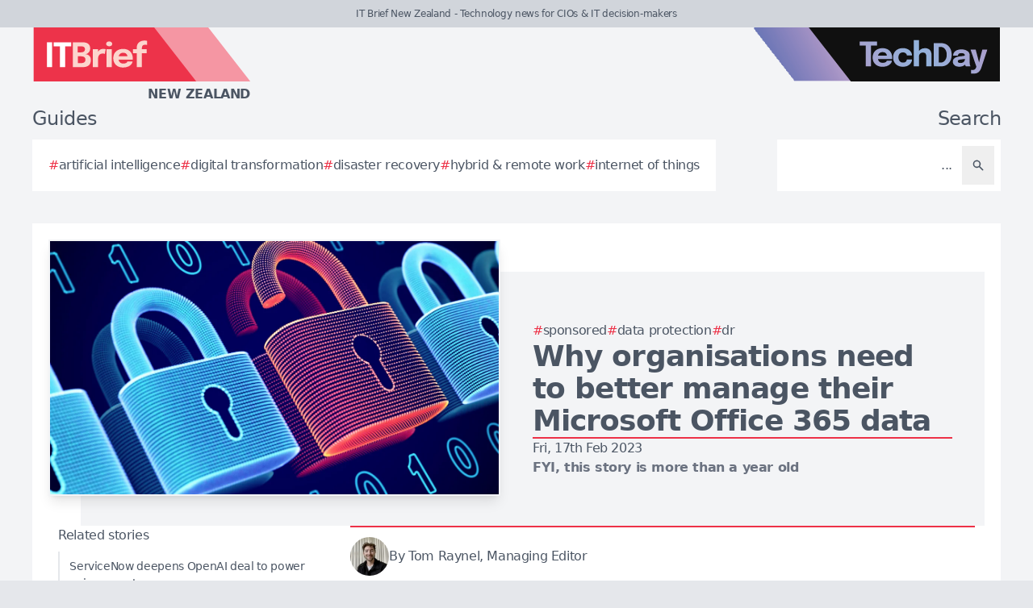

--- FILE ---
content_type: text/html; charset=utf-8
request_url: https://itbrief.co.nz/story/why-organisations-need-to-better-manage-their-microsoft-office-365-data
body_size: 8938
content:
<!DOCTYPE html>
<html lang="en">
	<head>
		<title>Why organisations need to better manage their Microsoft Office 365 data</title>
<meta charset="utf-8">
<meta name="viewport" content="width=device-width, initial-scale=1.0">
<link rel="canonical" href="https://itbrief.co.nz/story/why-organisations-need-to-better-manage-their-microsoft-office-365-data">
<meta name="csrf-param" content="authenticity_token" />
<meta name="csrf-token" content="dVIs_jIP8hi-B6tjdgBMGn3mqCMQWcyo8658PtVW3V25UZuPPW7zAkA_K0ePjFKlXfyzrtsEI99PSPLl_xvTuw" />

<link rel="stylesheet" href="/assets/frontend-e226a0b5.css" />
<link rel="icon" type="image/png" href="/brands/itb-nz-icon-32.png" sizes="32x32" />
<link rel="icon" type="image/png" href="/brands/itb-nz-icon-16.png" sizes="16x16" />
<link rel="shortcut icon" type="image/png" href="/brands/itb-nz-icon-32.png" sizes="32x32" />
<link rel="apple-touch-icon" type="image/png" href="/brands/itb-nz-apple-touch-icon.png" sizes="180x180" />
<link rel="shortcut icon" type="image/png" href="/brands/itb-nz-shortcut-icon.png" sizes="800x800" />
	<link rel="alternate" type="application/rss+xml" title="IT Brief New Zealand RSS Feed" href="/feed">
<meta name="title" content="Why organisations need to better manage their Microsoft Office 365 data">
<meta name="description" content="Microsoft provides short-term retention and high availability of Microsoft Office 365 (O365) data, but there is a disconnect between what this actually means.">
<meta name="keywords" content="Microsoft, Cloud Services, Commvault, Data Protection, Disaster Recovery (DR), Microsoft Office, Microsoft Azure, Metallic, Archana Venkatraman, Volution, Retail, Editor interview">
<meta name="publish_date" content="2023-02-17T13:58:00+13:00">
<meta name="image" content="https://itbrief.co.nz/uploads/story/2023/02/13/compatible_GettyImages-1162361864.jpg">
<meta name="author" content="Tom Raynel">
<meta property="twitter:card" content="summary_large_image">
<meta property="twitter:site" content="@techday_nz">
<meta property="twitter:creator" content="@techday_nz">
<meta property="twitter:title" content="Why organisations need to better manage their Microsoft Office 365 data">
<meta property="twitter:description" content="Microsoft provides short-term retention and high availability of Microsoft Office 365 (O365) data, but there is a disconnect between what this actually means.">
<meta property="twitter:image" content="https://itbrief.co.nz/uploads/story/2023/02/13/compatible_GettyImages-1162361864.jpg">
<meta property="og:title" content="Why organisations need to better manage their Microsoft Office 365 data">
<meta property="og:description" content="Microsoft provides short-term retention and high availability of Microsoft Office 365 (O365) data, but there is a disconnect between what this actually means.">
<meta property="og:type" content="article">
<meta property="og:locale" content="en-NZ">
<meta property="og:url" content="https://itbrief.co.nz/story/why-organisations-need-to-better-manage-their-microsoft-office-365-data">
<meta property="og:site_name" content="IT Brief New Zealand">
<meta property="og:author" content="Tom Raynel">
<meta property="og:publish_date" content="2023-02-17T13:58:00+13:00">
<meta property="og:image" content="https://itbrief.co.nz/uploads/story/2023/02/13/compatible_GettyImages-1162361864.jpg">
<meta property="og:image:width" content="1200">
<meta property="og:image:height" content="677">
<meta property="og:image:alt" content="Gettyimages 1162361864">
<meta name="robots" content="index, follow, max-image-preview:large, max-snippet:-1, max-video-preview:-1" />
	<script type="application/ld+json">
  {
    "@context": "https://schema.org",
    "@type": "NewsArticle",
    "mainEntityOfPage": {
      "@type": "WebPage",
      "@id": "https://itbrief.co.nz/story/why-organisations-need-to-better-manage-their-microsoft-office-365-data"
    },
    "headline": "Why organisations need to better manage their Microsoft Office 365 data",
    "image": [
      "https://itbrief.co.nz/uploads/story/2023/02/13/compatible_GettyImages-1162361864.jpg"
     ],
    "datePublished": "2023-02-17T13:58:00+13:00",
    "dateModified": "2023-03-07T17:25:03+13:00",
    "isAccessibleForFree": "True",
    "author": {
      "@type": "Person",
      "name": "Tom Raynel",
      "jobTitle": "Managing Editor",
      "url": "https://itbrief.co.nz/author/tom-raynel"
    },
     "publisher": {
      "@type": "Organization",
      "name": "IT Brief New Zealand",
      "url": "https://itbrief.co.nz",
      "logo": {
        "@type": "ImageObject",
        "url": "https://itbrief.co.nz/brands/itb-nz-icon-200.png",
        "height": "200",
        "width": "200"
      }
    },
    "description": "Microsoft provides short-term retention and high availability of Microsoft Office 365 (O365) data, but there is a disconnect between what this actually means."
  }
</script>
		<style>
			:root {
				--sitecolour: hsl(353 84% 56%);
				--logowidth: 270px;
				--smalllogowidth: 180px;
			}
		</style>

	</head>
	<body>
		<div class="box-container">
			<div class="flex flex-col gap-5 lg:gap-10">
		<div class="w-full px-3 py-2 text-center text-xs xl:text-sm  leading-normal text-gray-600 bg-gray-300">
			IT Brief New Zealand - Technology news for CIOs &amp; IT decision-makers
		</div>
	<div class="w-full flex flex-wrap justify-between">
		<a href="/" class="px-5 lg:px-10">
			<img class="logo" src="/brands/itb-nz-new-logo.svg" alt="IT Brief New Zealand logo">
			<div class="region">
				New Zealand
			</div>
		</a>
			<div class="hidden lg:flex px-10">
				<a href="https://techday.co.nz">
					<img src="/brands/td-new-logo.svg" alt="TechDay logo" style="width: 307px; height: 67px; ">
				</a>
			</div>
	</div>
		<div class="flex flex-wrap justify-between px-0 md:px-5 lg:px-10 gap-5 lg:gap-10">
			<div class="zone">
				<h2 class="soft-head">
					Guides
				</h2>
				<div class="horizontal-box gap-y-2 md:gap-y-4 gap-x-4">
						<a href="https://techday.co.nz/tag/artificial-intelligence">
							<div class="hashbox">
								<div class="hash">
									#
								</div>
								<div class="hashtag">
									artificial intelligence
								</div>
							</div>
						</a>
						<a href="https://techday.co.nz/tag/digital-transformation">
							<div class="hashbox">
								<div class="hash">
									#
								</div>
								<div class="hashtag">
									digital transformation
								</div>
							</div>
						</a>
						<a href="https://techday.co.nz/tag/disaster-recovery">
							<div class="hashbox">
								<div class="hash">
									#
								</div>
								<div class="hashtag">
									disaster recovery
								</div>
							</div>
						</a>
						<a href="https://techday.co.nz/tag/hybrid-remote-work">
							<div class="hashbox">
								<div class="hash">
									#
								</div>
								<div class="hashtag">
									hybrid &amp; remote work
								</div>
							</div>
						</a>
						<a href="https://techday.co.nz/tag/internet-of-things">
							<div class="hashbox">
								<div class="hash">
									#
								</div>
								<div class="hashtag">
									internet of things
								</div>
							</div>
						</a>
				</div>
			</div>
			<div class="zone hide-section pb-8 md:pb-0 ">
				<h2 class="soft-head w-full text-start lg:text-end">
					Search
				</h2>
				<form action="/results" accept-charset="UTF-8" method="get">
					<div class="horizontal-box p-2">
						<input type="text" name="search" id="search" class="flex-auto text-right bg-transparent border-none text-base  leading-normal text-gray-600 placeholder-gray-600 focus:ring-0 focus:ring-offset-0 p-3" placeholder="..." aria-label="Search" />
						<button type="submit" aria-label="Search" class='p-3 text-gray-400 hover:opacity-75'><svg xmlns="http://www.w3.org/2000/svg" class="btn-icon" viewBox="0 0 20 20" fill="currentColor">
								<path fill-rule="evenodd" d="M8 4a4 4 0 100 8 4 4 0 000-8zM2 8a6 6 0 1110.89 3.476l4.817 4.817a1 1 0 01-1.414 1.414l-4.816-4.816A6 6 0 012 8z" clip-rule="evenodd" />
							</svg></button>
					</div>
</form>			</div>
		</div>
</div>

			<main>
				
				<div class="zone gap-5">
	<div class="vertical-box gap-5">
		<div class="flex lg:ml-10 lg:mt-10">
			<div class="flex w-full flex-col items-center gap-5 lg:relative lg:flex-row lg:justify-center lg:gap-0 lg:bg-gray-100">
				<div class="relative h-full w-full sm:min-h-[197px] sm:w-full lg:min-h-[315px] lg:min-w-[560px]">
						<img alt="Gettyimages 1162361864" fetchpriority="high" loading="eager" class="w-full border-gray-100 sm:min-h-[197px] sm:min-w-[350px] lg:absolute lg:left-[-40px] lg:top-[-40px] lg:border-2 lg:shadow-lg" src="https://itbrief.co.nz/uploads/story/2023/02/13/GettyImages-1162361864.webp" width="350" height="197">
				</div>
				<div class="flex w-full flex-col gap-5 p-0 lg:py-10 lg:pr-10">
					<div class="flex flex-col-reverse gap-5 lg:flex-col">
						<div class="flex flex-row flex-wrap gap-x-4 gap-y-2">
								<div class="hashbox">
									<div class="hash">
										#
									</div>
									<div class="hashtag">
										Sponsored
									</div>
								</div>
								<a href="https://techday.co.nz/tag/data-protection" style="min-width: 36px;">
									<div class="hashbox">
										<div class="hash">
											#
										</div>
										<div class="hashtag">
											Data Protection
										</div>
									</div>
								</a>
								<a href="https://techday.co.nz/tag/disaster-recovery" style="min-width: 36px;">
									<div class="hashbox">
										<div class="hash">
											#
										</div>
										<div class="hashtag">
											DR
										</div>
									</div>
								</a>
						</div>
						<h1 class="text-3xl font-bold leading-8 lg:text-4xl lg:leading-10">
							Why organisations need to better manage their Microsoft Office 365 data
						</h1>
					</div>
					<div class="border-b-2" style="border-color: var(--sitecolour);"></div>
					<div class="flex flex-col gap-2">
						Fri, 17th Feb 2023
							<div class="font-bold text-gray-500">
								FYI, this story is more than a year old
							</div>
					</div>
				</div>
			</div>
		</div>
		<div class="flex w-full flex-col gap-y-5 lg:flex-row-reverse lg:justify-evenly">
			<div class="lg:w-2/3">
				<div class="flex flex-col gap-y-5 pb-4 lg:flex-row lg:items-center">
					<div class="flex w-full border-y-2 py-3" style="border-color: var(--sitecolour);">
								<a href="/author/tom-raynel" class="w-full text-gray-600 hover:opacity-75">
									<div class="flex items-center gap-2">
												<div>
													<img alt="Author image" class="rounded-full" style="width: 48px; height: 48px;" src="https://itbrief.co.nz/uploads/pages/team/Photo_on_12-03-24_at_12.webp">
												</div>
											<div class="text-sm md:text-base">
												By Tom Raynel, Managing Editor
											</div>
									</div>
							</a>
						</div>
					</div>
					<div class="first-letter:float-left first-letter:mr-2 first-letter:font-serif first-letter:text-5xl first-letter:leading-none" >
						<p>The digital transformation to cloud data storage has revolutionised the industry. However, with the revolution comes misunderstandings about the responsibilities that both businesses and customers have with their data.</p>

<p>Microsoft provides short-term retention and high availability of Microsoft Office 365 (O365) data, but there is a lack of understanding about what this actually means. While they retain it for a short term, Microsoft explicitly explains that the customer is responsible for protecting the security of their data and identities, on-premises resources, and the cloud components they control (which varies by service type).</p>

<p>This means that while data may initially be in service with Microsoft, it is still the customer&#39;s responsibility to deal with it in the long run. This is where Commvault can be of assistance.&nbsp;</p>

<p><a href="https://cutt.ly/P3QaF3W">Commvault</a> offers intelligent data solutions to organisations to help protect their cloud data. Other solutions only protect a limited portion of your Microsoft 365 data. Commvault covers more of your data with one solution, eliminating the need for another point solution that would add complexity and cost to your already challenging IT operations.</p>

<p>Part of this better protection is that Commvault&#39;s solution is built using Microsofts technology that&#39;s been protecting data for 20+ years. It&#39;s the same solution that Microsoft uses to protect some of its most demanding data.&nbsp;</p>

<p>The reality of data protection is that there are threats and risks at every turn, and organisations are not treating it seriously enough. According to International Data Corporation (IDC), 6 in 10 users of O365 that IDC spoke with at an event do not have a data protection plan for their O365 estates, or they rely on Microsoft&#39;s native capabilities.&nbsp;</p>

<p>When looking at what customers&#39; responsibilities are compared to Microsoft&#39;s, there are a number of disparities because, ultimately, it&#39;s not Microsoft&#39;s data. This misunderstanding of what O365 protects comes with a number of risks, from data loss and security breaches, retention and regulatory compliance exposures, to a lack of data control in hybrid deployments.</p>

<p>&quot;While O365 is fast becoming the center of business productivity, a backup and recovery strategy is an afterthought. Relying on Microsoft&#39;s native backup capabilities and infrastructure-level uptime features is a risky strategy because regardless of where the data is, it is the company&#39;s responsibility,&quot; says Archana Venkatraman, Research Manager, IDC European Datacenter.</p>

<p>IDC recognises that having unified data protection for a hybrid environment can ease the adoption of O365 and that having a backup solution is critical to ensuring these risks are avoided.</p>

<p>&quot;Without an enterprise-grade backup strategy for O365, enterprises are exposing themselves to risks such as ransomware, accidental loss of data, lack of data control, compliance exposures, and threats to business continuity,&quot; adds Venkatraman.</p>

<p>When choosing a solution, organisations and businesses need to consider whether it will be flexible, have multiple different features, have a wide breadth of service, be complementary to O365, have the ability to scale to meet the business&#39;s needs, and whether the solutions offered are innovative and transformative. <a href="https://cutt.ly/z3QyoLr">Commvault</a> provides these certainties, more specifically, with its Metallic Backup for Microsoft O365 solution.</p>

<p>Metallic, from Commvault, provides Microsoft Office 365 data protection coverage across the entire Office 365 environment, including Exchange, OneDrive, SharePoint, and Teams, by keeping valuable data safe from deletion, corruption, and ransomware attack.</p>

<p>The key benefits of using Metallic include:&nbsp;</p>

<ul>
	<li>Complete Coverage: Comprehensive protection across Exchange, OneDrive, SharePoint, and Teams data. Easily locate active or deleted data, rapidly recover from an attack, and meet SLA and compliance requirements.</li>
	<li>Enterprise-grade Protection: Provides stringent security standards, privacy protocols, and zero trust access controls, including multi-layer data protection.</li>
	<li>Metallic Cloud Storage: Provides air-gapped data protection storage to help protect against ransomware.</li>
	<li>True SaaS Backup: Simple, cost-effective data protection that provides easy deployment, maintenance, and management. The solution includes unlimited Azure storage with unlimited backup retention.</li>
</ul>

<p>According to the Enterprise Strategy Group&#39;s Data Protection Cloud Strategies survey results, 74% of respondents rely on Microsoft Office 365 server/service recovery functionality when recovering Office 365 data. Organisations need to look for better solutions to protect and store their data in an environment where threats continue to evolve.</p>

<p>You can learn more about Commvault&#39;s intelligent data solutions on its website <a href="https://cutt.ly/z3QyoLr">here</a>.</p>

					</div>
					<div>
							<div class="flex w-full flex-wrap items-center justify-center gap-y-3 border-b border-t border-gray-900 py-3">
								<a href="https://www.linkedin.com/company/techdaynz" class="flex items-center gap-2 px-4 hover:opacity-75" aria-label="Follow us on LinkedIn" target="_blank" rel="noopener noreferrer">
									<svg xmlns="http://www.w3.org/2000/svg" viewBox="0 0 24 24" fill="currentColor" class="h-5 w-5"><path d="M20.447 20.452h-3.554v-5.569c0-1.328-.027-3.037-1.852-3.037-1.853 0-2.136 1.445-2.136 2.939v5.667H9.351V9h3.414v1.561h.046c.477-.9 1.637-1.85 3.37-1.85 3.601 0 4.267 2.37 4.267 5.455v6.286zM5.337 7.433c-1.144 0-2.063-.926-2.063-2.065 0-1.138.92-2.063 2.063-2.063 1.14 0 2.064.925 2.064 2.063 0 1.139-.925 2.065-2.064 2.065zm1.782 13.019H3.555V9h3.564v11.452zM22.225 0H1.771C.792 0 0 .774 0 1.729v20.542C0 23.227.792 24 1.771 24h20.451C23.2 24 24 23.227 24 22.271V1.729C24 .774 23.2 0 22.222 0h.003z"></path></svg>
									<span class="text-sm font-semibold uppercase">Follow</span>
								</a>
								<div class="h-6 w-px bg-gray-900"></div>
								<a href="https://x.com/techday_nz" class="flex items-center gap-2 px-4 hover:opacity-75" aria-label="Follow us on X" target="_blank" rel="noopener noreferrer">
									<svg xmlns="http://www.w3.org/2000/svg" viewBox="0 0 24 24" fill="currentColor" class="h-5 w-5"><path d="M18.244 2.25h3.308l-7.227 8.26 8.502 11.24H16.17l-5.214-6.817L4.99 21.75H1.68l7.73-8.835L1.254 2.25H8.08l4.713 6.231zm-1.161 17.52h1.833L7.084 4.126H5.117z"></path></svg>
									<span class="text-sm font-semibold uppercase">Follow</span>
								</a>
								<div class="h-6 w-px bg-gray-900"></div>
								<a href="https://www.linkedin.com/feed/?shareActive=true&text=Microsoft provides short-term retention and high availability of Microsoft Office 365 (O365) data, but there is a disconnect between what this actually means.%20https://itbrief.co.nz/story/why-organisations-need-to-better-manage-their-microsoft-office-365-data" class="flex items-center gap-2 px-4 hover:opacity-75" aria-label="Share on LinkedIn" target="_blank" rel="noopener noreferrer">
									<svg xmlns="http://www.w3.org/2000/svg" viewBox="0 0 24 24" fill="currentColor" class="h-5 w-5"><path d="M20.447 20.452h-3.554v-5.569c0-1.328-.027-3.037-1.852-3.037-1.853 0-2.136 1.445-2.136 2.939v5.667H9.351V9h3.414v1.561h.046c.477-.9 1.637-1.85 3.37-1.85 3.601 0 4.267 2.37 4.267 5.455v6.286zM5.337 7.433c-1.144 0-2.063-.926-2.063-2.065 0-1.138.92-2.063 2.063-2.063 1.14 0 2.064.925 2.064 2.063 0 1.139-.925 2.065-2.064 2.065zm1.782 13.019H3.555V9h3.564v11.452zM22.225 0H1.771C.792 0 0 .774 0 1.729v20.542C0 23.227.792 24 1.771 24h20.451C23.2 24 24 23.227 24 22.271V1.729C24 .774 23.2 0 22.222 0h.003z"></path></svg>
									<span class="text-sm font-semibold uppercase">Share</span>
								</a>
								<div class="h-6 w-px bg-gray-900"></div>
								<a href="https://x.com/intent/post?text=Microsoft provides short-term retention and high availability of Microsoft Office 365 (O365) data, but there is a disconnect between what this actually means.+@techday_nz&url=https://itbrief.co.nz/story/why-organisations-need-to-better-manage-their-microsoft-office-365-data" class="flex items-center gap-2 px-4 hover:opacity-75" aria-label="Share on X" target="_blank" rel="noopener noreferrer">
									<svg xmlns="http://www.w3.org/2000/svg" viewBox="0 0 24 24" fill="currentColor" class="h-5 w-5"><path d="M18.244 2.25h3.308l-7.227 8.26 8.502 11.24H16.17l-5.214-6.817L4.99 21.75H1.68l7.73-8.835L1.254 2.25H8.08l4.713 6.231zm-1.161 17.52h1.833L7.084 4.126H5.117z"></path></svg>
									<span class="text-sm font-semibold uppercase">Share</span>
								</a>
								<div class="h-6 w-px bg-gray-900"></div>
								<a href="https://google.com/preferences/source?q=https://itbrief.co.nz" class="flex items-center gap-2 px-4 hover:opacity-75" target="_blank" rel="noopener noreferrer">
									<svg xmlns="http://www.w3.org/2000/svg" viewBox="0 0 24 24" fill="none" stroke="currentColor" stroke_width="1.5" class="h-5 w-5"><circle cx="10.5" cy="10.5" r="6.75"></circle><path stroke_linecap="round" stroke_linejoin="round" d="m21 21-5.197-5.197m0 0A7.5 7.5 0 1 0 5.196 5.196a7.5 7.5 0 0 0 10.607 10.607Z"></path></svg>
									<span class="text-sm font-semibold uppercase">Preferred Source</span>
								</a>
							</div>
					</div>
				</div>
				<div class="flex w-full flex-col gap-5 lg:max-w-[350px] lg:items-start lg:pr-5">
					<div class="zone hide-section flex w-full flex-col">
						<div class="pb-2 text-lg text-gray-600 lg:text-base">
							Related stories
						</div>
						<div class="flex">
							<div class="flex flex-col gap-3">
									<a href="/story/servicenow-deepens-openai-deal-to-power-voice-agents" class="flex w-full items-center gap-x-2 border-l-2 border-gray-200 py-2 pl-3 hover:border-gray-600 hover:opacity-75 lg:text-sm">
										<div>
											ServiceNow deepens OpenAI deal to power voice, agents
										</div>
									</a>
									<a href="/story/lastminute-com-opens-mcp-flight-server-to-ai-models" class="flex w-full items-center gap-x-2 border-l-2 border-gray-200 py-2 pl-3 hover:border-gray-600 hover:opacity-75 lg:text-sm">
										<div>
											lastminute.com opens MCP flight server to AI models
										</div>
									</a>
									<a href="/story/sophos-unveils-browser-led-suite-to-govern-ai-saas" class="flex w-full items-center gap-x-2 border-l-2 border-gray-200 py-2 pl-3 hover:border-gray-600 hover:opacity-75 lg:text-sm">
										<div>
											Sophos unveils browser-led suite to govern AI &amp; SaaS
										</div>
									</a>
									<a href="/story/bmc-adds-ai-copilots-events-guidance-to-control-m" class="flex w-full items-center gap-x-2 border-l-2 border-gray-200 py-2 pl-3 hover:border-gray-600 hover:opacity-75 lg:text-sm">
										<div>
											BMC adds AI copilots, events &amp; guidance to Control-M
										</div>
									</a>
									<a href="/story/thoughtworks-launches-ai-platform-to-modernise-legacy-it" class="flex w-full items-center gap-x-2 border-l-2 border-gray-200 py-2 pl-3 hover:border-gray-600 hover:opacity-75 lg:text-sm">
										<div>
											Thoughtworks launches AI platform to modernise legacy IT
										</div>
									</a>
							</div>
						</div>
					</div>
				</div>
			</div>
		</div>
		<div class="flex flex-wrap justify-between gap-5">
			<div class="zone hide-section">
				<h2 class="soft-head">
					Top stories
				</h2>
				<div class="flex">
					<div class="vertical-box gap-3">
							<a href="/story/gartner-half-of-firms-adopt-zero-trust-data-by-2028" class="list-object">
								<div>
									Gartner: half of firms adopt zero-trust data by 2028
								</div>
								<svg xmlns="http://www.w3.org/2000/svg" fill="none" viewBox="0 0 24 24" stroke-width="1.5" stroke="currentColor" class="btn-icon">
									<path stroke-linecap="round" stroke-linejoin="round" d="M11.25 4.5l7.5 7.5-7.5 7.5m-6-15l7.5 7.5-7.5 7.5" />
								</svg>
							</a>
							<a href="/story/gen-warns-of-soaring-online-scams-targeting-kiwis-in-q4" class="list-object">
								<div>
									Gen warns of soaring online scams targeting Kiwis in Q4
								</div>
								<svg xmlns="http://www.w3.org/2000/svg" fill="none" viewBox="0 0 24 24" stroke-width="1.5" stroke="currentColor" class="btn-icon">
									<path stroke-linecap="round" stroke-linejoin="round" d="M11.25 4.5l7.5 7.5-7.5 7.5m-6-15l7.5 7.5-7.5 7.5" />
								</svg>
							</a>
							<a href="/story/author-it-unveils-brand-refresh-ai-focused-roadmap" class="list-object">
								<div>
									Author-it unveils brand refresh &amp; AI-focused roadmap
								</div>
								<svg xmlns="http://www.w3.org/2000/svg" fill="none" viewBox="0 0 24 24" stroke-width="1.5" stroke="currentColor" class="btn-icon">
									<path stroke-linecap="round" stroke-linejoin="round" d="M11.25 4.5l7.5 7.5-7.5 7.5m-6-15l7.5 7.5-7.5 7.5" />
								</svg>
							</a>
							<a href="/story/cloud-security-skills-gap-widens-as-ai-adoption-surges" class="list-object">
								<div>
									Cloud security skills gap widens as AI adoption surges
								</div>
								<svg xmlns="http://www.w3.org/2000/svg" fill="none" viewBox="0 0 24 24" stroke-width="1.5" stroke="currentColor" class="btn-icon">
									<path stroke-linecap="round" stroke-linejoin="round" d="M11.25 4.5l7.5 7.5-7.5 7.5m-6-15l7.5 7.5-7.5 7.5" />
								</svg>
							</a>
							<a href="/story/deutsche-telekom-boosts-api-security-with-akamai-deal" class="list-object">
								<div>
									Deutsche Telekom boosts API security with Akamai deal
								</div>
								<svg xmlns="http://www.w3.org/2000/svg" fill="none" viewBox="0 0 24 24" stroke-width="1.5" stroke="currentColor" class="btn-icon">
									<path stroke-linecap="round" stroke-linejoin="round" d="M11.25 4.5l7.5 7.5-7.5 7.5m-6-15l7.5 7.5-7.5 7.5" />
								</svg>
							</a>
					</div>
				</div>
			</div>
		</div>
	</div>

			</main>
			<div class="hide-section">
	<footer>
		<div class="hide-section flex flex-wrap justify-between xl:flex-nowrap">
			<div class="hide-section flex w-full flex-col gap-y-5 border-t border-gray-200 p-5 lg:gap-y-10 lg:p-10">
				<div class="flex">
					<a href="https://techday.co.nz">
						<img src="/brands/td-left-new-logo.svg" alt="TechDay logo" style="height: 67px; width: 307px;">
					</a>
				</div>
				<div class="flex">
					<div>
						<h2 class="soft-head p-0">
							Our Kiwi network
						</h2>
						<div class="grid gap-10 sm:grid-cols-2 md:grid-cols-3 lg:grid-cols-4">
								<div class="pl-4 border-l-2 border-gray-200">
									<div class="flex flex-col gap-1" style="width: 210px;">
										<a href="https://cfotech.co.nz">
											<img src="/brands/cfo-nz-new-logo.svg" alt="CFOtech logo" style="height: 30px; width: 210px;">
										</a>
										<div class="text-xl font-bold text-gray-700">
											Fintech
										</div>
										<div class="pb-1 text-sm text-gray-600">
											Technology news for CFOs &amp; financial decision-makers
										</div>
										<div class="flex gap-3">
											<a href="https://cfotech.co.nz">
												<div class='btn'>
													<div class="text-xs">
														Visit
													</div>
													<svg xmlns="http://www.w3.org/2000/svg" fill="none" viewBox="0 0 24 24" stroke-width="1.5" stroke="currentColor" class="btn-icon">
														<path stroke-linecap="round" stroke-linejoin="round" d="M11.25 4.5l7.5 7.5-7.5 7.5m-6-15l7.5 7.5-7.5 7.5" />
													</svg>
												</div>
											</a>
											<a href="https://cfotech.co.nz/media-kit">
												<div class='btn'>
													<div class="text-xs">
														Media Kit
													</div>
													<svg xmlns="http://www.w3.org/2000/svg" fill="none" viewBox="0 0 24 24" stroke-width="1.5" stroke="currentColor" class="btn-icon">
														<path stroke-linecap="round" stroke-linejoin="round" d="M11.25 4.5l7.5 7.5-7.5 7.5m-6-15l7.5 7.5-7.5 7.5" />
													</svg>
												</div>
											</a>
										</div>
									</div>
								</div>
								<div class="pl-4 border-l-2 border-gray-200">
									<div class="flex flex-col gap-1" style="width: 210px;">
										<a href="https://channellife.co.nz">
											<img src="/brands/cl-nz-new-logo.svg" alt="ChannelLife logo" style="height: 30px; width: 210px;">
										</a>
										<div class="text-xl font-bold text-gray-700">
											Industry
										</div>
										<div class="pb-1 text-sm text-gray-600">
											Industry insider news for technology resellers
										</div>
										<div class="flex gap-3">
											<a href="https://channellife.co.nz">
												<div class='btn'>
													<div class="text-xs">
														Visit
													</div>
													<svg xmlns="http://www.w3.org/2000/svg" fill="none" viewBox="0 0 24 24" stroke-width="1.5" stroke="currentColor" class="btn-icon">
														<path stroke-linecap="round" stroke-linejoin="round" d="M11.25 4.5l7.5 7.5-7.5 7.5m-6-15l7.5 7.5-7.5 7.5" />
													</svg>
												</div>
											</a>
											<a href="https://channellife.co.nz/media-kit">
												<div class='btn'>
													<div class="text-xs">
														Media Kit
													</div>
													<svg xmlns="http://www.w3.org/2000/svg" fill="none" viewBox="0 0 24 24" stroke-width="1.5" stroke="currentColor" class="btn-icon">
														<path stroke-linecap="round" stroke-linejoin="round" d="M11.25 4.5l7.5 7.5-7.5 7.5m-6-15l7.5 7.5-7.5 7.5" />
													</svg>
												</div>
											</a>
										</div>
									</div>
								</div>
								<div class="pl-4 border-l-2 border-gray-200">
									<div class="flex flex-col gap-1" style="width: 210px;">
										<a href="https://ecommercenews.co.nz">
											<img src="/brands/ecn-nz-new-logo.svg" alt="eCommerceNews logo" style="height: 30px; width: 210px;">
										</a>
										<div class="text-xl font-bold text-gray-700">
											Commerce
										</div>
										<div class="pb-1 text-sm text-gray-600">
											Technology news for digital commerce decision-makers
										</div>
										<div class="flex gap-3">
											<a href="https://ecommercenews.co.nz">
												<div class='btn'>
													<div class="text-xs">
														Visit
													</div>
													<svg xmlns="http://www.w3.org/2000/svg" fill="none" viewBox="0 0 24 24" stroke-width="1.5" stroke="currentColor" class="btn-icon">
														<path stroke-linecap="round" stroke-linejoin="round" d="M11.25 4.5l7.5 7.5-7.5 7.5m-6-15l7.5 7.5-7.5 7.5" />
													</svg>
												</div>
											</a>
											<a href="https://ecommercenews.co.nz/media-kit">
												<div class='btn'>
													<div class="text-xs">
														Media Kit
													</div>
													<svg xmlns="http://www.w3.org/2000/svg" fill="none" viewBox="0 0 24 24" stroke-width="1.5" stroke="currentColor" class="btn-icon">
														<path stroke-linecap="round" stroke-linejoin="round" d="M11.25 4.5l7.5 7.5-7.5 7.5m-6-15l7.5 7.5-7.5 7.5" />
													</svg>
												</div>
											</a>
										</div>
									</div>
								</div>
								<div class="pl-4 border-l-2 border-gray-200">
									<div class="flex flex-col gap-1" style="width: 210px;">
										<a href="https://futurefive.co.nz">
											<img src="/brands/f5-nz-new-logo.svg" alt="FutureFive logo" style="height: 30px; width: 210px;">
										</a>
										<div class="text-xl font-bold text-gray-700">
											Consumer tech
										</div>
										<div class="pb-1 text-sm text-gray-600">
											Consumer technology news &amp; reviews from the future
										</div>
										<div class="flex gap-3">
											<a href="https://futurefive.co.nz">
												<div class='btn'>
													<div class="text-xs">
														Visit
													</div>
													<svg xmlns="http://www.w3.org/2000/svg" fill="none" viewBox="0 0 24 24" stroke-width="1.5" stroke="currentColor" class="btn-icon">
														<path stroke-linecap="round" stroke-linejoin="round" d="M11.25 4.5l7.5 7.5-7.5 7.5m-6-15l7.5 7.5-7.5 7.5" />
													</svg>
												</div>
											</a>
											<a href="https://futurefive.co.nz/media-kit">
												<div class='btn'>
													<div class="text-xs">
														Media Kit
													</div>
													<svg xmlns="http://www.w3.org/2000/svg" fill="none" viewBox="0 0 24 24" stroke-width="1.5" stroke="currentColor" class="btn-icon">
														<path stroke-linecap="round" stroke-linejoin="round" d="M11.25 4.5l7.5 7.5-7.5 7.5m-6-15l7.5 7.5-7.5 7.5" />
													</svg>
												</div>
											</a>
										</div>
									</div>
								</div>
								<div class="pl-4 border-l-2" style="border-color: var(--sitecolour);">
									<div class="flex flex-col gap-1" style="width: 210px;">
										<a href="https://itbrief.co.nz">
											<img src="/brands/itb-nz-new-logo.svg" alt="IT Brief logo" style="height: 30px; width: 210px;">
										</a>
										<div class="text-xl font-bold text-gray-700">
											Enterprise
										</div>
										<div class="pb-1 text-sm text-gray-600">
											Technology news for CIOs &amp; IT decision-makers
										</div>
										<div class="flex gap-3">
											<a href="https://itbrief.co.nz">
												<div class='btn'>
													<div class="text-xs">
														Visit
													</div>
													<svg xmlns="http://www.w3.org/2000/svg" fill="none" viewBox="0 0 24 24" stroke-width="1.5" stroke="currentColor" class="btn-icon">
														<path stroke-linecap="round" stroke-linejoin="round" d="M11.25 4.5l7.5 7.5-7.5 7.5m-6-15l7.5 7.5-7.5 7.5" />
													</svg>
												</div>
											</a>
											<a href="https://itbrief.co.nz/media-kit">
												<div class='btn'>
													<div class="text-xs">
														Media Kit
													</div>
													<svg xmlns="http://www.w3.org/2000/svg" fill="none" viewBox="0 0 24 24" stroke-width="1.5" stroke="currentColor" class="btn-icon">
														<path stroke-linecap="round" stroke-linejoin="round" d="M11.25 4.5l7.5 7.5-7.5 7.5m-6-15l7.5 7.5-7.5 7.5" />
													</svg>
												</div>
											</a>
										</div>
									</div>
								</div>
								<div class="pl-4 border-l-2 border-gray-200">
									<div class="flex flex-col gap-1" style="width: 210px;">
										<a href="https://securitybrief.co.nz">
											<img src="/brands/sb-nz-new-logo.svg" alt="SecurityBrief logo" style="height: 30px; width: 210px;">
										</a>
										<div class="text-xl font-bold text-gray-700">
											Cybersecurity
										</div>
										<div class="pb-1 text-sm text-gray-600">
											Technology news for CISOs &amp; cybersecurity decision-makers
										</div>
										<div class="flex gap-3">
											<a href="https://securitybrief.co.nz">
												<div class='btn'>
													<div class="text-xs">
														Visit
													</div>
													<svg xmlns="http://www.w3.org/2000/svg" fill="none" viewBox="0 0 24 24" stroke-width="1.5" stroke="currentColor" class="btn-icon">
														<path stroke-linecap="round" stroke-linejoin="round" d="M11.25 4.5l7.5 7.5-7.5 7.5m-6-15l7.5 7.5-7.5 7.5" />
													</svg>
												</div>
											</a>
											<a href="https://securitybrief.co.nz/media-kit">
												<div class='btn'>
													<div class="text-xs">
														Media Kit
													</div>
													<svg xmlns="http://www.w3.org/2000/svg" fill="none" viewBox="0 0 24 24" stroke-width="1.5" stroke="currentColor" class="btn-icon">
														<path stroke-linecap="round" stroke-linejoin="round" d="M11.25 4.5l7.5 7.5-7.5 7.5m-6-15l7.5 7.5-7.5 7.5" />
													</svg>
												</div>
											</a>
										</div>
									</div>
								</div>
								<div class="pl-4 border-l-2 border-gray-200">
									<div class="flex flex-col gap-1" style="width: 210px;">
										<a href="https://telconews.co.nz">
											<img src="/brands/tn-nz-new-logo.svg" alt="TelcoNews logo" style="height: 30px; width: 210px;">
										</a>
										<div class="text-xl font-bold text-gray-700">
											Telecommunications
										</div>
										<div class="pb-1 text-sm text-gray-600">
											Telecommunications news for ICT decision-makers
										</div>
										<div class="flex gap-3">
											<a href="https://telconews.co.nz">
												<div class='btn'>
													<div class="text-xs">
														Visit
													</div>
													<svg xmlns="http://www.w3.org/2000/svg" fill="none" viewBox="0 0 24 24" stroke-width="1.5" stroke="currentColor" class="btn-icon">
														<path stroke-linecap="round" stroke-linejoin="round" d="M11.25 4.5l7.5 7.5-7.5 7.5m-6-15l7.5 7.5-7.5 7.5" />
													</svg>
												</div>
											</a>
											<a href="https://telconews.co.nz/media-kit">
												<div class='btn'>
													<div class="text-xs">
														Media Kit
													</div>
													<svg xmlns="http://www.w3.org/2000/svg" fill="none" viewBox="0 0 24 24" stroke-width="1.5" stroke="currentColor" class="btn-icon">
														<path stroke-linecap="round" stroke-linejoin="round" d="M11.25 4.5l7.5 7.5-7.5 7.5m-6-15l7.5 7.5-7.5 7.5" />
													</svg>
												</div>
											</a>
										</div>
									</div>
								</div>
						</div>
					</div>
				</div>
				<div class="text-gray-600">
					TechDay operates in other regions, see our <a href='https://techday.asia' class='font-bold'>Asian</a>, <a href='https://techday.com.au' class='font-bold'>Australian</a>, <a href='https://techdayca.com' class='font-bold'>Canadian</a>, <a href='https://techday.in' class='font-bold'>Indian</a>, <a href='https://techday.co.uk' class='font-bold'>UK</a> & <a href='https://techday.com' class='font-bold'>American</a> sites.
				</div>
			</div>
			<div class="flex flex-col justify-between gap-5 border-l border-t border-gray-200 p-5 lg:p-10 xl:items-center">
				<div>
					<h2 class="soft-head p-0">
						About us
					</h2>
					<div class="flex flex-row flex-wrap gap-3 xl:flex-col">
						<a class='btn' href="/contact-us">
							<div class="whitespace-nowrap">
								Contact us
							</div>
							<svg xmlns="http://www.w3.org/2000/svg" fill="none" viewBox="0 0 24 24" stroke-width="1.5" stroke="currentColor" class="btn-icon">
								<path stroke-linecap="round" stroke-linejoin="round" d="M11.25 4.5l7.5 7.5-7.5 7.5m-6-15l7.5 7.5-7.5 7.5" />
							</svg>
						</a>
						<a class='btn' href="/editorial-feature-list">
							<div class="whitespace-nowrap">
								Editorial features
							</div>
							<svg xmlns="http://www.w3.org/2000/svg" fill="none" viewBox="0 0 24 24" stroke-width="1.5" stroke="currentColor" class="btn-icon">
								<path stroke-linecap="round" stroke-linejoin="round" d="M11.25 4.5l7.5 7.5-7.5 7.5m-6-15l7.5 7.5-7.5 7.5" />
							</svg>
						</a>
						<a class='btn' href="/tag/frequently-asked-questions">
							<div class="whitespace-nowrap">
								FAQ
							</div>
							<svg xmlns="http://www.w3.org/2000/svg" fill="none" viewBox="0 0 24 24" stroke-width="1.5" stroke="currentColor" class="btn-icon">
								<path stroke-linecap="round" stroke-linejoin="round" d="M11.25 4.5l7.5 7.5-7.5 7.5m-6-15l7.5 7.5-7.5 7.5" />
							</svg>
						</a>
						<a class='btn' href="/our-ai-policy">
							<div class="whitespace-nowrap">
								Our AI Policy
							</div>
							<svg xmlns="http://www.w3.org/2000/svg" fill="none" viewBox="0 0 24 24" stroke-width="1.5" stroke="currentColor" class="btn-icon">
								<path stroke-linecap="round" stroke-linejoin="round" d="M11.25 4.5l7.5 7.5-7.5 7.5m-6-15l7.5 7.5-7.5 7.5" />
							</svg>
						</a>
							<a class='btn' href="/media-kit">
								<div class="whitespace-nowrap">
									Media kit
								</div>
								<svg xmlns="http://www.w3.org/2000/svg" fill="none" viewBox="0 0 24 24" stroke-width="1.5" stroke="currentColor" class="btn-icon">
									<path stroke-linecap="round" stroke-linejoin="round" d="M11.25 4.5l7.5 7.5-7.5 7.5m-6-15l7.5 7.5-7.5 7.5" />
								</svg>
							</a>
						<a class='btn' href="/our-team">
							<div class="whitespace-nowrap">
								Our team
							</div>
							<svg xmlns="http://www.w3.org/2000/svg" fill="none" viewBox="0 0 24 24" stroke-width="1.5" stroke="currentColor" class="btn-icon">
								<path stroke-linecap="round" stroke-linejoin="round" d="M11.25 4.5l7.5 7.5-7.5 7.5m-6-15l7.5 7.5-7.5 7.5" />
							</svg>
						</a>
						<a class='btn' href="/our-terms">
							<div class="whitespace-nowrap">
								Our terms
							</div>
							<svg xmlns="http://www.w3.org/2000/svg" fill="none" viewBox="0 0 24 24" stroke-width="1.5" stroke="currentColor" class="btn-icon">
								<path stroke-linecap="round" stroke-linejoin="round" d="M11.25 4.5l7.5 7.5-7.5 7.5m-6-15l7.5 7.5-7.5 7.5" />
							</svg>
						</a>
							<a class='btn' href="/subscribe">
								<div class="whitespace-nowrap">
									Subscribe
								</div>
								<svg xmlns="http://www.w3.org/2000/svg" fill="none" viewBox="0 0 24 24" stroke-width="1.5" stroke="currentColor" class="btn-icon">
									<path stroke-linecap="round" stroke-linejoin="round" d="M11.25 4.5l7.5 7.5-7.5 7.5m-6-15l7.5 7.5-7.5 7.5" />
								</svg>
							</a>
					</div>
				</div>
				<div class="flex items-center gap-5">
					<a href="https://www.linkedin.com/company/techdaynz" aria-label="Linkedin" target="_blank">
						<svg xmlns="http://www.w3.org/2000/svg" class="btn-icon" viewBox="0 0 24 24" fill="currentColor"><path d="M19 0h-14c-2.761 0-5 2.239-5 5v14c0 2.761 2.239 5 5 5h14c2.762 0 5-2.239 5-5v-14c0-2.761-2.238-5-5-5zm-11 19h-3v-11h3v11zm-1.5-12.268c-.966 0-1.75-.79-1.75-1.764s.784-1.764 1.75-1.764 1.75.79 1.75 1.764-.783 1.764-1.75 1.764zm13.5 12.268h-3v-5.604c0-3.368-4-3.113-4 0v5.604h-3v-11h3v1.765c1.396-2.586 7-2.777 7 2.476v6.759z"/></svg>
					</a>
					<a href="https://x.com/techday_nz" aria-label="X" target="_blank">
						<svg version="1.1"
						xmlns="http://www.w3.org/2000/svg" class="btn-icon" xmlns:xlink="http://www.w3.org/1999/xlink" x="0px" y="0px" fill="currentColor" viewBox="0 0 856 856"
						style="enable-background:new 0 0 856 856;" xml:space="preserve">
							<style type="text/css">
								.st0{stroke:#FFFFFF;stroke-miterlimit:10;}
								.st1{fill:#FFFFFF;}
							</style>
							<path class="st0" d="M756.2,856H99.8C44.7,856,0,811.3,0,756.2V99.8C0,44.7,44.7,0,99.8,0h656.4C811.3,0,856,44.7,856,99.8v656.4
						C856,811.3,811.3,856,756.2,856z"/>
							<g transform="translate(52.390088,-25.058597)">
								<path class="st1" d="M79.1,174.2l230.1,307.6L77.7,731.9h52.1l202.7-219l163.8,219h177.3L430.5,407L646,174.2h-52.1
							L407.3,375.9L256.4,174.2H79.1z M155.7,212.6h81.5l359.7,481h-81.5L155.7,212.6z"/></g>
						</svg>
					</a>
					<a href="https://www.youtube.com/@techdaynetwork" aria-label="YouTube" target="_blank">
						<svg xmlns="http://www.w3.org/2000/svg" class="btn-icon" fill="currentColor" viewBox="0 0 24 24"><path d="M19,0H5C2.2,0,0,2.2,0,5v14c0,2.8,2.2,5,5,5h14c2.8,0,5-2.2,5-5V5C24,2.2,21.8,0,19,0z M18.8,13.4L8.6,18.7
							c-0.2,0.1-0.5,0.2-0.7,0.2c-0.3,0-0.6-0.1-0.8-0.2c-0.5-0.3-0.8-0.8-0.8-1.3V6.7c0-0.5,0.3-1.1,0.8-1.3C7.5,5.1,8.1,5,8.6,5.3
							l10.2,5.3c0.5,0.3,0.8,0.8,0.8,1.4C19.6,12.6,19.3,13.1,18.8,13.4z"/>
						</svg>
					</a>
					<a href="https://itbrief.co.nz/feed" aria-label="RSS feed" target="_blank">
						<svg xmlns="http://www.w3.org/2000/svg" class="btn-icon" viewBox="0 0 24 24" fill="currentColor"><path d="M19 0h-14c-2.761 0-5 2.239-5 5v14c0 2.761 2.239 5 5 5h14c2.762 0 5-2.239 5-5v-14c0-2.761-2.238-5-5-5zm-12.832 20c-1.197 0-2.168-.969-2.168-2.165s.971-2.165 2.168-2.165 2.167.969 2.167 2.165-.97 2.165-2.167 2.165zm5.18 0c-.041-4.029-3.314-7.298-7.348-7.339v-3.207c5.814.041 10.518 4.739 10.561 10.546h-3.213zm5.441 0c-.021-7.063-5.736-12.761-12.789-12.792v-3.208c8.83.031 15.98 7.179 16 16h-3.211z"/></svg>
					</a>
				</div>
			</div>
		</div>
	</footer>
</div>

		</div>
		<footer>
			<div class="p-5 text-center text-sm text-gray-900">
	© 2026 TechDay, All rights reserved. <span class="hide-section">Hosted on <a class="font-bold hover:opacity-75" href="https://www.planb.co.nz/tech-services/cloud-services/?utm_content=techday&utm_source=techday&utm_medium=techday&utm_campaign=techday">Plan B's Cloud Services</a>. DMARC protection by <a class="hide-section font-bold hover:opacity-75" href="https://powerdmarc.com/?utm_content=techday&utm_source=techday&utm_medium=techday&utm_campaign=techday">PowerDMARC</a>.</span>
</div>
		</footer>
	</body>
</html>